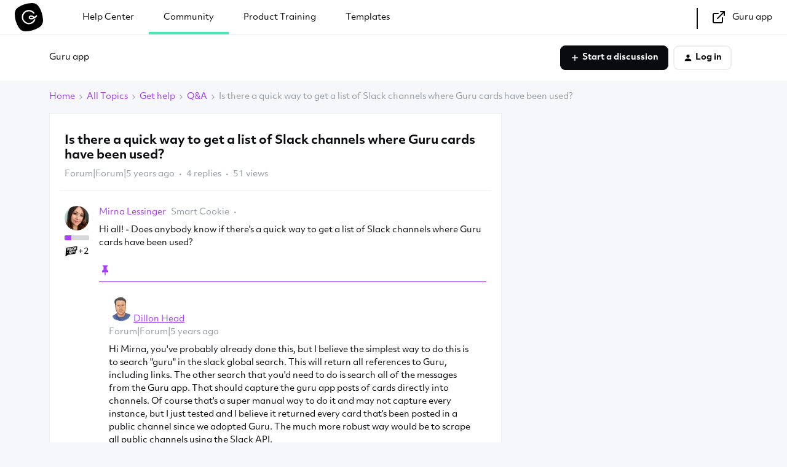

--- FILE ---
content_type: application/javascript;charset=utf-8
request_url: https://reveal.clearbit.com/v1/companies/reveal?authorization=pk_62c9d4fcf92297a5041a019280dfa332&callback=revealCallback
body_size: 62
content:
revealCallback({"ip":"18.217.71.41","domain":null,"type":"isp","fuzzy":false,"company":null,"geoIP":{"city":"Columbus","state":"Ohio","stateCode":"OH","country":"United States","countryCode":"US"},"confidenceScore":"very_high","role":null,"seniority":null})